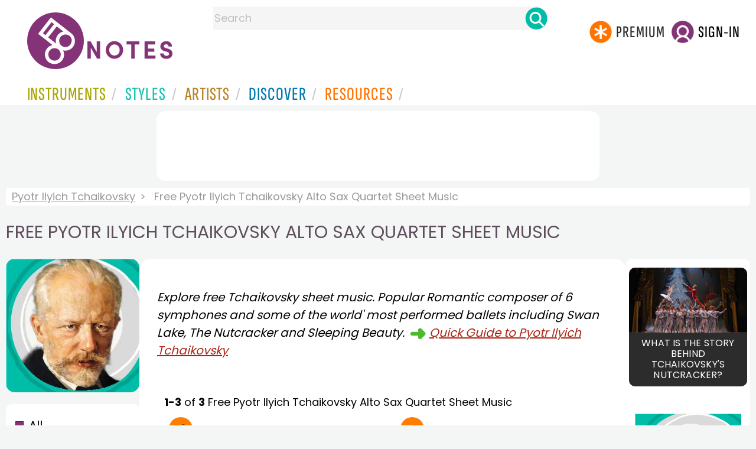

--- FILE ---
content_type: text/html
request_url: https://www.8notes.com/tchaikovsky.asp?orderby=5d&instrument_id=142
body_size: 13343
content:

 
<!DOCTYPE HTML>
<html>
<head>

<title>Free Pyotr Ilyich Tchaikovsky Alto Sax Quartet Sheet Music - 8notes.com</title>
<meta name="description" content="Free Pyotr Ilyich Tchaikovsky Alto Sax Quartet Sheet Music pieces to download from 8notes.com">
<meta charset="UTF-8">

<link rel="canonical" href="https://www.8notes.com/tchaikovsky.asp?instrument_Id=142" />
<meta property="og:type" content="website">
<meta property="og:site_name" content="8notes.com">
<meta property="og:url" content="https://www.8notes.com/tchaikovsky.asp?instrument_Id=142">
<meta property="og:title" content="Free Pyotr Ilyich Tchaikovsky Alto Sax Quartet Sheet Music  | 8notes">
<meta property="og:description" content="Browse Free Pyotr Ilyich Tchaikovsky Alto Sax Quartet Sheet Music  ">
<meta property="og:image" content="https://www.8notes.com/imc/Tchaikovsky.jpg">
<meta property="og:image:alt" content="Pyotr Ilyich Tchaikovsky portrait">
<meta name="twitter:card" content="summary_large_image">
<meta name="twitter:title" content="Free Pyotr Ilyich Tchaikovsky Alto Sax Quartet Sheet Music  | 8notes">
<meta name="twitter:description" content="Browse Free Pyotr Ilyich Tchaikovsky Alto Sax Quartet Sheet Music ">
<meta name="twitter:image" content="https://www.8notes.com/imc/Tchaikovsky.jpg">
<meta name="twitter:site" content="@8notescom">
<script language=javascript>

  let sortbyshowing, filtersshowing
sortbyshowing=false
filtersshowing=false
 function checkhidden() {
    
    let media = window.matchMedia('(min-width: 968px)');
    if (media.matches) {
        document.getElementById('filter-columns').style.display = 'none';  
    } else {
        filtersshowing = false;
        sortbyshowing = false;
        document.getElementById('filter-columns').style.display = 'none';  
        document.getElementById('filtercolumn1').style.display = 'none';  
    }
}

window.addEventListener('resize', checkhidden);

document.addEventListener('DOMContentLoaded', function(event) {
    checkhidden();
});

    function redirectChange() {
        var newUrl = this.options[this.selectedIndex].value;
        document.location.href = "/" + newUrl;
    }

    function dovis() {
        document.getElementById('navmore').style.visibility = 'visible';
        document.getElementById('navmore').style.display = 'block';
    }

    function displayfilters(ref) {
        var lc = document.getElementById('leftcontent')
        
        
         

        if (ref == 1) {
            //filters
                       
            if(filtersshowing==false){
             filtersshowing=true;
             sortbyshowing=false;
                 document.getElementById('filter-columns').style.display='flex';        
                 document.getElementById('sortcolumn1').style.display='none';        
         document.getElementById('sortcolumn2').style.display='none';        
         document.getElementById('filtercolumn1').style.display='block';        
         document.getElementById('filtercolumn2').style.display='block';        
  
                    
                }
                else{
                    filtersshowing=false;
                       document.getElementById('filter-columns').style.display='none';
         document.getElementById('filtercolumn1').style.display='none';        
         document.getElementById('filtercolumn2').style.display='none';  
                    }
                

        }
        else {
             
            //sortby
                 

if(sortbyshowing==false){
             sortbyshowing=true;
              filtersshowing=false;
         document.getElementById('filter-columns').style.display='flex';        
         document.getElementById('filtercolumn1').style.display='none';        
         document.getElementById('filtercolumn2').style.display='none';        
         document.getElementById('sortcolumn1').style.display='block';        
         document.getElementById('sortcolumn2').style.display='block';        
         

                
                
 
    
    
    }
    else{
         sortbyshowing=false;
         document.getElementById('filter-columns').style.display='none';
         document.getElementById('sortcolumn1').style.display='none';        
         document.getElementById('sortcolumn2').style.display='none';        
    }
    
  
             


 

        }
    }
 

 function showsection(ref){
var fc=document.getElementById('filtercolumn2')
var refcol=document.getElementById(ref)
fc.innerHTML=refcol.innerHTML;
fc.style.display='block';
var artistSubElements = fc.getElementsByClassName('artistsub');
    while (artistSubElements.length > 0) {
        artistSubElements[0].parentNode.removeChild(artistSubElements[0]);
    }

 }
function copyNavigationContents(a,b) {
     
    var navigation2 = document.getElementById(a);
    var filterColumn1 = document.getElementById(b);
    filterColumn1.innerHTML = navigation2.innerHTML;
}

 


function insertAfter(newNode, existingNode) {
    existingNode.parentNode.insertBefore(newNode, existingNode.nextSibling);
}

function toggleSubsearch() {
    var subSearchElement = document.getElementById('searchwithin');
    
    subSearchElement.classList.toggle('show');

    if (subSearchElement.classList.contains('show')) {
        document.getElementById('subsearchbox').focus();
    }
}
    function showorderby() {
                            document.getElementById('showorder').style.visibility = 'visible';
                            document.getElementById('showorder').style.display = 'block';
                             
                        }
</script>
<style type="text/css">
#biog{margin-top:15px;padding: 10px;display: table-cell;font-style:italic}

#filter-columns{display:none}
#sortcolumn1,#sortcolumn2,#filtercolumn1,#filtercolumn2{display:none}
#sortcolumn1,#sortcolumn2,#filtercolumn1,#filtercolumn2{width:50%}


div#filterline::after {
    content: "\a ";
        white-space: pre;

}
  div#result-line::before {
    content: "\a";
    white-space: pre;
}
div#filter-columns::before {
    content: "\a";
    white-space: pre;
}


 a#displayfilter {
        text-decoration: none;
    }

    a#displayfilter span.text {
        border-bottom: 1px solid transparent;
    }

    a#displayfilter:hover span.text {
        border-bottom: 1px solid;
    }
    
    a#displayfilter span.x:hover span.text {
        border-bottom: 1px solid transparent;
    }
.newgreybuttons{background: #efefef;
    margin: 10px;
    border-radius: 15px;
    padding: 4px;}
    
.artistsub{text-transform: uppercase;
    width: 100%;
    box-sizing: border-box;
    line-height:22px!important
}

 
        tr {
            cursor: pointer;
        }
        tr:hover {
            background-color: #f5f5f5;
        }
     
    .dropdown-btn {background: url('/im/caret_side.svg') top left no-repeat;
   margin-left: 5px;
        padding-left: 23px;
    font-family: 'poppins';
    font-size: 20px;
    line-height: 30px;
}
    
    
.sidenav {
  
  
   
    height:100%;
  z-index: 1;
  top: 0;
  left: 0;
 

}
     
.sidenav a, .dropdown-btn {
    text-decoration: none;
    
  display: block;
  border: none;
  
  width:100%;
  text-align: left;
  cursor: pointer;
  outline: none;
} 
.sidenav a:hover, .dropdown-btn:hover {
  
}
     
.main {
  margin-left: 200px; 
  font-size: 20px; 
  padding: 0px 10px;
}

.mobilefilterline{font-weight:700}
.active {
 
}

 
.small-img-container{display:none}

 

.dropdown-container {
  display: none;
  
 
}
.card{width: 160px;}

.fa-caret-down {
  float: right;
  padding-right: 8px;
  
}

#container2{  display: flex;    gap: 40px;flex-direction:row;}
    .h1contained{    width: 1370px;
    max-width: 100%;
    margin: auto;
    margin-bottom: 40px;
    }

    @media all and (max-width: 1100px){
        .artistsub{margin-left:0;margin-right:0;font-size:21px!important}
        .small-img-container{display: inline-block!important;    margin-top: 6px;}
        .small-img-container img{width:65px;border-radius:5px;margin-right:10px;     }
        .artistmain{display: flex;  align-items: center;  
   }
        .filterline{display: block!important;width: 100%!important}
        
        #container{flex-direction: column;padding-left:0!important;padding-right:0!important;width:inherit}
        #centercontent{margin-left:0!important;margin-right:0!important;padding:1px!important;}
         #container2{flex-wrap: wrap;gap:10px!important}
         #maincontent {padding:10px 0!important}


         
        }
    @media all and (max-width:640px) {

#biog{    font-size: 12px;}
        .sortby{display: block;background-size:30px!important}
        .sort-filter2{display: none}
        #container2{flex-direction:column!important;}
     
 
    
    }
         
    @media all and (max-width:1300px) {

        .h1contained {
        
            margin: 0!important;
            margin-bottom: 20px!important;
        }
    }
#bringinfilters, #bringinfilters2 {
  width: 50%;display:none;
}
#filter-columns{display:flex;   width:100%}
ul#navigation2    li { width: 200px!important; height: 30px;  margin: 0 0 7px 0; }
ul#navigation2 li a {display: block; margin: 0 0 7px 0;white-space:nowrap;}
.navigation2 li a{margin:0}
ul#navigation2 li a:hover { background-color: #EFEFEF; color:#f70;text-decoration:underline;}


#leftcontent {left: 10px;    width: 250px;    display: flex;    justify-content: center;        }
.x{font-size:14px;cursor:pointer}
.x:hover{text-decoration:none!important}
#centercontent {flex-grow: 1;    }
#maincontent {background:#fff;    padding: 20px;    border-radius: 20px;}

#rightcontent {}
  
    .box img {       width:100%;max-width:250px;border-radius:15px }
    .compilations .box img { border: none;    width: 187px;max-width:250px;border-radius:0} 
    





 
#bringinfilters2 ul.navigation2 li{background: #efefef;
margin-bottom:10px;margin-left:2px;border-radius:15px;padding:4px;}

#bringfilters2 ul.navitaion2{list-style: none;
    /* width: 100%; */
    /* color: #000; */
    padding: 0;
        margin: 2px;
    line-height: 36px;
    }
    ul.navigation2 li.norm:hover a.newgreybottons {background-color:#f70!important}
    .gs2.compilations{    transform: scale(0.9);}
    .gs2.compilations:hover{    transform: scale(1);}
.compilations .box img {width:200px}
#main_container #a1 {margin-top:0!important}
</style>
  

     <link rel="shortcut icon" type="image/png" href="/imc/favicon-32x32.png"/>
<link rel="icon" sizes="192x192" href="/imc/8notes-logo-circle192.png">
<meta name="viewport" content="width=device-width,initial-scale=1" />
 


<LINK href="/xs/x253min.css" type=text/css rel=stylesheet>
 
<style>.herobox {opacity:100;position:relative} 
#herobox1, #herobox2, #herobox3{opacity:100;} 

.highlight_menu {
    background-color: #ffcc6669;  
}
</style>

        <script async src="//pagead2.googlesyndication.com/pagead/js/adsbygoogle.js"></script>
        <script>
        (adsbygoogle = window.adsbygoogle || []).push({
            google_ad_client: "ca-pub-1899416976695671",
            enable_page_level_ads: true
        });
        </script>
</head>


<body>
 



<div id=darkgreenstrip> 
<div class=full_width_display>
    <div id=header_container>
    <div class="header__logo-box">
    
<div id=logo><a href=/><img id=notescircle  src="/im/8notes-logo-circle3.svg" alt="8notes logo circle"  ><img    id=notesnotes src="/im/notes-purple2.svg" alt="8notes logo"></a></div>

<div id=searchdiv>

    <form id=searchform class=searchform action=/school/search_fsm.asp method=get name=searchform  > 
 
        <button type="button" id="close_search" aria-label="Close Search" onclick="javascript:closeSearch()">    
            <span >x</span>
        </button>


        <input autocomplete="off" id=searchbox    placeholder="Search"  type=text   name=keyword>
        <button type=submit id=searchgo aria-label="Search" class=searchgo ></button>
    </form>
    
    <script language=javascript>
    
function highlightFirstItem(){let e=document.querySelector("#newsearchbox ul.searchlist li:first-child");e&&e.classList.add("highlight_menu")}function moveToNextItem(e){let t=e.nextElementSibling;if(!t){let i=e.parentNode.parentNode.nextElementSibling;i&&"livesearch"===i.id&&(t=i.querySelector("li"))}t&&(e.classList.remove("highlight_menu"),t.classList.add("highlight_menu"))}function highlightLastItem(){let e=document.querySelectorAll("#newsearchbox ul.searchlist"),t=e[e.length-1],i=t.lastElementChild;i&&i.classList.add("highlight_menu")}function moveToPreviousItem(e){let t=e.previousElementSibling;if(!t){let i=e.parentNode.parentNode.previousElementSibling;i&&"instrument_livesearch"===i.id&&(t=i.querySelector("li:last-child"))}t&&(e.classList.remove("highlight_menu"),t.classList.add("highlight_menu"))}document.addEventListener("keydown",function(e){
    const isSearchBoxFocused=document.activeElement.id==='searchbox';if(!isSearchBoxFocused){return;}
    let t=e.key,i=document.querySelector(".highlight_menu");"ArrowDown"===t||"ArrowUp"===t?(e.preventDefault(),(i=document.querySelector(".highlight_menu"))?"ArrowDown"===t?moveToNextItem(i):moveToPreviousItem(i):"ArrowDown"===t?highlightFirstItem():highlightLastItem()):"Enter"===t&&i&&(e.preventDefault(),window.location.href=i.querySelector("a").href)});

 
const inputField = document.getElementById('searchbox');
let lastSubmittedValue = "";
inputField.onkeyup = function(event) {
    if (!(event.key === "ArrowDown" || event.key === "ArrowUp")) {
         const currentValue = inputField.value;
        if (currentValue !== lastSubmittedValue && currentValue.length>0) {
            debouncedShowResult(currentValue);
            
            debouncedShowInstrumentResult(currentValue);
            lastSubmittedValue = currentValue; // Update the last submitted value
        }
    }
};
</script>
<div id=newsearchbox  >
<div id="instrument_livesearch"></div>
    <div id="livesearch"></div>
</div>
</div>

<ul class="header__login-box" id=nav2020>
      
		
    <li style="flex-grow: 1;"></li>
		 <li><a href=/subscriptions/ class=loginbuttons  id=subscribe  href="/subscriptions/"><div class="center-wrapper"><div class=logintext>Premium</div></div></a></li><li><span class=loginbuttons  id=signin  onclick="javascript:openForm()"><div class="center-wrapper">Sign-in</div></span></li>
</ul></li>

    </ul>
  </div>

 
 

    

<div id=headstr >
<nav id="navnew" role="navigation" >
    
    <label class="menu__btn" for="menu__toggle" data-btn>
       <span id=btnSpan1></span>
  <span id=btnSpan2></span>
  <span id=btnSpan3></span>
    </label>
<ul id="ulfornav" data="ulfornav" class="clearfix menu__box"  ><li><a title="instruments" href="/instruments/" aria-haspopup="true" ><span>Instruments</span></a>
<ul class=menuforward ><li><a href="/piano/">Piano</a></li><li><a href="/guitar/">Guitar</a></li>
<li><a href="/violin/">Violin</a></li><li><a href="/flute/">Flute</a></li>
<li><a href="/saxophone/">Saxophone</a></li><li><a href="/voice/">Voice</a></li><li><a href="/clarinet/">Clarinet</a></li>
<li><a href="/trumpet/">Trumpet</a></li><li><a href="/instruments/  ">Other Instruments</a></li></ul></li>
<li><a title="styles" href=/styles/  aria-haspopup="true" ><span>Styles</span></a>
<ul class=menuforward  >
<li><a href="/all/classical/sheet_music/">Classical</a></li><li><a href="/jazz/">Jazz</a></li><li><a href="/traditional/">Traditional</a></li><li><a href="/all/rock_and_pop/sheet_music/">Rock and Pop</a></li><li><a href="/all/christmas/sheet_music/">Christmas</a></li><li><a href="/world/">World</a></li><li><a href="/styles/">Other Styles</a></li></ul></li>

<li><a title="artists" href=/artists/ aria-haspopup="true" ><span>Artists</span></a>

<ul class=menuforward  ><li><a href="/bach.asp">Bach</a></li><li><a href="/beethoven.asp">Beethoven</a></li><li><a href="/mozart.asp">Mozart</a></li><li><a href="/tchaikovsky.asp">Tchaikovsky</a></li><li><a href="/joplin.asp">Scott Joplin</a></li><li><a href="/chopin.asp">Chopin</a></li><li><a href="/artists/">Other Artists</a></li></ul></li> 
 
<li><a title="artists" href=/discover/ aria-haspopup="true"><span>Discover</span></a>
<ul class=menuforward  ><li><a href="/discover/very_quick_guide.asp">Very Quick Guides</a></li><li><a href="/discover/repertoire_guides.asp">Repertoire Guides</a></li><li><a href="/discover/news.asp">News</a></li><li><a href="/discover/memes.asp">Memes</a></li><li><a href="/discover/instruments.asp">Instruments</a></li><li><a href="/discover/discover.asp">Discover Music</a></li><li><a href="/discover/holidays.asp">Holidays</a></li></ul></li> 
 
<li><a href="/extras/" aria-haspopup="true" ><span>Resources</span></a><ul class=menuforward  ><li><a href="/guitar_tuner/">Guitar Tuner</a></li><li><a href="/guitar_chord_chart/">Guitar Chord Chart</a></li><li><a href="/guitar_scales/">Guitar Scales</a></li><li><a href="/metronome/">Metronome</a></li><li><a href="/piano_chord_chart">Piano Chord Chart</a></li><li><a href="/theory/">Music Theory</a></li><li><a  title="members" href=/members/>Members Pieces</a></li><li><a  title="forums" href=/f/>Forums</a></li><li><a href="/school/whats_new.asp">Latest Additions</a></li><li><a href="/extras/">More Resources...</a></li></ul></li>
    <li class="mobonly"><a  title="guitar tuner" href=/guitar_tuner/>Guitar Tuner</a></li>
    <li class="mobonly"><a  title="guitar chord chart" href=/guitar_chord_chart/>Guitar Chord Chart</a></li>
    <li class="mobonly"><a  title="piano chord chart" href=/piano_chord_chart/>Piano Chord Chart</a></li>
    <li class="mobonly"><a  title="metronome" href=/metronome/>Metronome</a></li>

</ul>
    
</nav></div>
     </div> 
     </div> 
   </div>
 

<center> 

<div class="greybox-responsive" style="margin-top:10px" >

<script async src="//pagead2.googlesyndication.com/pagead/js/adsbygoogle.js"></script>

<ins class="adsbygoogle notes-responsive"
     style="display:inline-block"
     data-ad-client="ca-pub-1899416976695671"
     data-ad-slot="8666309865"></ins>
<script>
    (adsbygoogle = window.adsbygoogle || []).push({});
</script></div></center>

<!-- Google tag (gtag.js) -->
<script async src="https://www.googletagmanager.com/gtag/js?id=G-HJYQDND77B"></script>
<script>
  window.dataLayer = window.dataLayer || [];
  function gtag(){dataLayer.push(arguments);}
  gtag('js', new Date());

  gtag('config', 'G-HJYQDND77B');
</script>

</div>
 
<div id="main_container"> 
<div class=breadcrumb  ><a href=/tchaikovsky.asp>Pyotr Ilyich Tchaikovsky</a><span>Free Pyotr Ilyich Tchaikovsky Alto Sax Quartet Sheet Music </span></div>
    <h1  class=artistmain><span class="small-img-container"><img src=/imc/Tchaikovsky.jpg></span>Free Pyotr Ilyich Tchaikovsky Alto Sax Quartet Sheet Music </h1>



    <style>.text_l {width:200px!important}</style>
    <div id="container2"> 
<div id=leftcontent >  
<div id=ss2>

   
    <span id="gs_heading"  ><div class="box" style="display: flex;    justify-content: center;"> <img  src=/imc/Tchaikovsky.jpg     alt="Free Pyotr Ilyich Tchaikovsky sheet music"></div></span>
    
<div id=sidecontent2 >

<ul class="navigation2" id=navigation2 style=" margin-bottom: 14px;  border-bottom:1px solid #c0c0c0;  list-style: none;">
<li class=navselected><a href=/tchaikovsky.asp?instrument_Id=142>All</a></li>
                        
<li class=norm><a href=/tchaikovsky.asp?page_type=2&instrument_Id=142>Free&nbsp;Sheet&nbsp;Music</a></li>
<li class=norm><a href=/tchaikovsky.asp?page_type=3&instrument_Id=142>Subscribers Only</a></li>

</ul>
    
    <div class="sidenav " id="sidenav" >
        
          <ul class="navigation2 stufftoremove"">
          <li  class=norm><a href=/tchaikovsky.asp>All Instruments</a></li> 
               <li  class=navselected><a href=/tchaikovsky.asp?instrument_Id=142>Alto Sax Quartet</a></li> 
            </ul>
   
      <ul class="navigation2 stufftoremove" id=nav0 >
      
          <li class="navheader artistsub"  >Common Instruments</li>
          
          <li  class=norm><a href=/tchaikovsky.asp?instrument_Id=1>Piano</a></li><li  class=norm><a href=/tchaikovsky.asp?instrument_Id=18>Guitar</a></li><li  class=norm><a href=/tchaikovsky.asp?instrument_Id=2>Violin</a></li><li  class=norm><a href=/tchaikovsky.asp?instrument_Id=4>Flute</a></li><li  class=norm><a href=/tchaikovsky.asp?instrument_Id=5>Clarinet</a></li><li  class=norm><a href=/tchaikovsky.asp?instrument_Id=16>Alto Sax</a></li>

          </ul>
  
        <ul class=navigation2 >
          <li class="navheader artistsub" style="margin-top:20px" id="moreinst" >More Instruments</li>
            </ul>
            
  <button class="dropdown-btn">Solo Winds
    
  </button>
  <div class="dropdown-container" id="nav1">
      <ul class=navigation2>
          <li  class=norm><a href=/tchaikovsky.asp?instrument_Id=4>Flute</a></li><li  class=norm><a href=/tchaikovsky.asp?instrument_Id=5>Clarinet</a></li><li  class=norm><a href=/tchaikovsky.asp?instrument_Id=92>Bass Clarinet</a></li><li  class=norm><a href=/tchaikovsky.asp?instrument_Id=6>Oboe</a></li><li  class=norm><a href=/tchaikovsky.asp?instrument_Id=196>Soprano Saxophone</a></li><li  class=norm><a href=/tchaikovsky.asp?instrument_Id=16>Saxophone</a></li><li  class=norm><a href=/tchaikovsky.asp?instrument_Id=55>Tenor Saxophone</a></li><li  class=norm><a href=/tchaikovsky.asp?instrument_Id=114>Baritone Saxophone</a></li><li  class=norm><a href=/tchaikovsky.asp?instrument_Id=7>Bassoon</a></li><li  class=norm><a href=/tchaikovsky.asp?instrument_Id=17>Recorder</a></li><li  class=norm><a href=/tchaikovsky.asp?instrument_Id=182>Alto Recorder</a></li>

          </ul>
  </div>
  
        <button class="dropdown-btn">Solo Strings
    
  </button>
  <div class="dropdown-container" id="nav2">
      <ul class=navigation2>
    <li  class=norm><a href=/tchaikovsky.asp?instrument_Id=2>Violin</a></li><li  class=norm><a href=/tchaikovsky.asp?instrument_Id=13>Viola</a></li><li  class=norm><a href=/tchaikovsky.asp?instrument_Id=3>Cello</a></li><li  class=norm><a href=/tchaikovsky.asp?instrument_Id=12>Double Bass</a></li><li  class=norm><a href=/tchaikovsky.asp?instrument_Id=18>Guitar</a></li><li  class=norm><a href=/tchaikovsky.asp?instrument_Id=109>Ukulele</a></li><li  class=norm><a href=/tchaikovsky.asp?instrument_Id=94>Mandolin</a></li>
          </ul>
  </div>
  <button class="dropdown-btn">Solo Brass
    
  </button>
  <div class="dropdown-container" id="nav3">
      <ul class=navigation2>
     <li  class=norm><a href=/tchaikovsky.asp?instrument_Id=8>Trumpet</a></li><li  class=norm><a href=/tchaikovsky.asp?instrument_Id=9>French Horn</a></li><li  class=norm><a href=/tchaikovsky.asp?instrument_Id=10>Trombone</a></li><li  class=norm><a href=/tchaikovsky.asp?instrument_Id=11>Tuba</a></li><li  class=norm><a href=/tchaikovsky.asp?instrument_Id=103>Euphonium</a></li><li  class=norm><a href=/tchaikovsky.asp?instrument_Id=192>Baritone Horn</a></li>
          </ul>
  </div>
  
         <button class="dropdown-btn">Solo Other
    
  </button>
  <div class="dropdown-container" id="nav4">
      <ul class=navigation2>
     <li  class=norm><a href=/tchaikovsky.asp?instrument_Id=100>Accordion</a></li><li  class=norm><a href=/tchaikovsky.asp?instrument_Id=14>Percussion</a></li><li  class=norm><a href=/tchaikovsky.asp?instrument_Id=32>Voice</a></li><li  class=norm><a href=/tchaikovsky.asp?instrument_Id=70>Choir</a></li><li  class=norm><a href=/tchaikovsky.asp?instrument_Id=168>Keyboard</a></li><li  class=norm><a href=/tchaikovsky.asp?instrument_Id=198>Guitar Tab</a></li>
          </ul>
  </div>
  

         <button class="dropdown-btn">Wind Groups
    
  </button>
  <div class="dropdown-container" id="nav5">
      <ul class=navigation2>
     <li  class=norm><a href=/tchaikovsky.asp?instrument_Id=52>Wind Ensemble</a></li><li  class=norm><a href=/tchaikovsky.asp?instrument_Id=60>Clarinet Duet</a></li><li  class=norm><a href=/tchaikovsky.asp?instrument_Id=61>Clarinet-Oboe Duet</a></li><li  class=norm><a href=/tchaikovsky.asp?instrument_Id=63>Flute Duet</a></li><li  class=norm><a href=/tchaikovsky.asp?instrument_Id=65>Oboe Duet</a></li><li  class=norm><a href=/tchaikovsky.asp?instrument_Id=79>Clarinet Trio</a></li><li  class=norm><a href=/tchaikovsky.asp?instrument_Id=96>Flute Trio</a></li><li  class=norm><a href=/tchaikovsky.asp?instrument_Id=98>Clarinet Quartet</a></li><li  class=norm><a href=/tchaikovsky.asp?instrument_Id=99>Flute-Clarinet Duet</a></li><li  class=norm><a href=/tchaikovsky.asp?instrument_Id=113>2-Flutes-Clarinet</a></li><li  class=norm><a href=/tchaikovsky.asp?instrument_Id=115>Clarinet Choir</a></li><li  class=norm><a href=/tchaikovsky.asp?instrument_Id=120>Saxophone Quartet</a></li><li  class=norm><a href=/tchaikovsky.asp?instrument_Id=128>Alto Saxophone Duet</a></li><li  class=norm><a href=/tchaikovsky.asp?instrument_Id=135>Flute Choir</a></li><li  class=norm><a href=/tchaikovsky.asp?instrument_Id=136>Flute Quartet</a></li><li  class=norm><a href=/tchaikovsky.asp?instrument_Id=140>Alto Sax Trio</a></li><li  class=navselected><a href=/tchaikovsky.asp?instrument_Id=142>Alto Sax Quartet</a></li><li  class=norm><a href=/tchaikovsky.asp?instrument_Id=161>Recorder Trio</a></li><li  class=norm><a href=/tchaikovsky.asp?instrument_Id=162>Recorder Quartet</a></li><li  class=norm><a href=/tchaikovsky.asp?instrument_Id=177>Clarinet-Bassoon Duet</a></li><li  class=norm><a href=/tchaikovsky.asp?instrument_Id=223>Flute-Oboe-Clarinet</a></li>
          </ul>
  </div>


         <button class="dropdown-btn">String Groups
    
  </button>
  <div class="dropdown-container" id="nav6">
      <ul class=navigation2>
     <li  class=norm><a href=/tchaikovsky.asp?instrument_Id=24>String Quartet</a></li><li  class=norm><a href=/tchaikovsky.asp?instrument_Id=36>String trio</a></li><li  class=norm><a href=/tchaikovsky.asp?instrument_Id=46>String quintet</a></li><li  class=norm><a href=/tchaikovsky.asp?instrument_Id=50>String Ensemble</a></li><li  class=norm><a href=/tchaikovsky.asp?instrument_Id=57>Cello Duet</a></li><li  class=norm><a href=/tchaikovsky.asp?instrument_Id=58>Violin-Cello Duet</a></li><li  class=norm><a href=/tchaikovsky.asp?instrument_Id=59>Violin-Viola Duet</a></li><li  class=norm><a href=/tchaikovsky.asp?instrument_Id=62>Violin Duet</a></li><li  class=norm><a href=/tchaikovsky.asp?instrument_Id=68>String orchestra</a></li><li  class=norm><a href=/tchaikovsky.asp?instrument_Id=89>Violin Trio</a></li><li  class=norm><a href=/tchaikovsky.asp?instrument_Id=90>Cello Quartet</a></li><li  class=norm><a href=/tchaikovsky.asp?instrument_Id=97>Viola Trio</a></li><li  class=norm><a href=/tchaikovsky.asp?instrument_Id=102>Viola Duet</a></li><li  class=norm><a href=/tchaikovsky.asp?instrument_Id=124>Cello Trio</a></li><li  class=norm><a href=/tchaikovsky.asp?instrument_Id=125>Violin Quartet</a></li><li  class=norm><a href=/tchaikovsky.asp?instrument_Id=137>2-Violins-Cello</a></li><li  class=norm><a href=/tchaikovsky.asp?instrument_Id=144>Cello Ensemble</a></li><li  class=norm><a href=/tchaikovsky.asp?instrument_Id=146>Violin Ensemble</a></li><li  class=norm><a href=/tchaikovsky.asp?instrument_Id=148>Viola Quartet</a></li>
          </ul>
  </div>

          <button class="dropdown-btn">Brass Groups
    
  </button>
  <div class="dropdown-container" id="nav7">
      <ul class=navigation2>
     <li  class=norm><a href=/tchaikovsky.asp?instrument_Id=51>Brass Ensemble</a></li><li  class=norm><a href=/tchaikovsky.asp?instrument_Id=80>Brass Quartet</a></li><li  class=norm><a href=/tchaikovsky.asp?instrument_Id=82>Trumpet Duet</a></li><li  class=norm><a href=/tchaikovsky.asp?instrument_Id=87>Trumpet-Trombone Duet</a></li><li  class=norm><a href=/tchaikovsky.asp?instrument_Id=93>French Horn Duet</a></li><li  class=norm><a href=/tchaikovsky.asp?instrument_Id=106>French Horn Quartet</a></li><li  class=norm><a href=/tchaikovsky.asp?instrument_Id=119>2-Trumpets-Trombone</a></li><li  class=norm><a href=/tchaikovsky.asp?instrument_Id=130>Brass Quintet</a></li><li  class=norm><a href=/tchaikovsky.asp?instrument_Id=139>Trumpet Trio</a></li><li  class=norm><a href=/tchaikovsky.asp?instrument_Id=141>Trumpet Quartet</a></li><li  class=norm><a href=/tchaikovsky.asp?instrument_Id=145>Trombone Trio</a></li><li  class=norm><a href=/tchaikovsky.asp?instrument_Id=149>Trombone Quartet</a></li><li  class=norm><a href=/tchaikovsky.asp?instrument_Id=150>Trombone Duet</a></li><li  class=norm><a href=/tchaikovsky.asp?instrument_Id=153>Tuba Duet</a></li><li  class=norm><a href=/tchaikovsky.asp?instrument_Id=154>French Horn Trio</a></li><li  class=norm><a href=/tchaikovsky.asp?instrument_Id=155>Euphonium Trio</a></li><li  class=norm><a href=/tchaikovsky.asp?instrument_Id=206>Flexible Brass Ensemble - 6 Players</a></li><li  class=norm><a href=/tchaikovsky.asp?instrument_Id=207>Flexible Brass Ensemble - 4 Players</a></li><li  class=norm><a href=/tchaikovsky.asp?instrument_Id=221>Tuba Trio</a></li>
          </ul>
  </div>
  
          <button class="dropdown-btn">Mixed Groups
    
  </button>
  <div class="dropdown-container" id="nav8">
      <ul class=navigation2>
     <li  class=norm><a href=/tchaikovsky.asp?instrument_Id=42>Mixed Ensemble</a></li><li  class=norm><a href=/tchaikovsky.asp?instrument_Id=45>Orchestra</a></li><li  class=norm><a href=/tchaikovsky.asp?instrument_Id=81>Oboe-Viola Duet</a></li><li  class=norm><a href=/tchaikovsky.asp?instrument_Id=85>Violin-Flute Duet</a></li><li  class=norm><a href=/tchaikovsky.asp?instrument_Id=88>Piano Trio</a></li><li  class=norm><a href=/tchaikovsky.asp?instrument_Id=121>Clarinet-Cello Duet</a></li><li  class=norm><a href=/tchaikovsky.asp?instrument_Id=132>Clarinet-Violin Duet</a></li><li  class=norm><a href=/tchaikovsky.asp?instrument_Id=160>Guitar-Clarinet Duet</a></li><li  class=norm><a href=/tchaikovsky.asp?instrument_Id=178>Clarinet Horn Bassoon</a></li><li  class=norm><a href=/tchaikovsky.asp?instrument_Id=201>Flex Mixed Ensemble - 5 Players</a></li><li  class=norm><a href=/tchaikovsky.asp?instrument_Id=202>Flex Mixed Ensemble - 4 Players</a></li><li  class=norm><a href=/tchaikovsky.asp?instrument_Id=203>Flex Mixed Ensemble - 6 Players</a></li><li  class=norm><a href=/tchaikovsky.asp?instrument_Id=204>Flex Mixed Ensemble - 8 Players</a></li><li  class=norm><a href=/tchaikovsky.asp?instrument_Id=208>Flex Ensemble & Piano - 3 Players & Piano</a></li><li  class=norm><a href=/tchaikovsky.asp?instrument_Id=209>Flex Ensemble & Piano - 4 Players & Piano</a></li><li  class=norm><a href=/tchaikovsky.asp?instrument_Id=210>Flex Ensemble & Piano - 5 Players & Piano</a></li><li  class=norm><a href=/tchaikovsky.asp?instrument_Id=232>Flex Ensemble & Piano - 2 Players & Piano</a></li><li  class=norm><a href=/tchaikovsky.asp?instrument_Id=233>Flex Unison</a></li><li  class=norm><a href=/tchaikovsky.asp?instrument_Id=236>Flex Mixed Ensemble - 3 Players</a></li><li  class=norm><a href=/tchaikovsky.asp?instrument_Id=265>Violin & Ensemble</a></li><li  class=norm><a href=/tchaikovsky.asp?instrument_Id=267>Cello & Ensemble</a></li><li  class=norm><a href=/tchaikovsky.asp?instrument_Id=279>Piano & Ensemble</a></li><li  class=norm><a href=/tchaikovsky.asp?instrument_Id=280>Choir & Orchestra</a></li><li  class=norm><a href=/tchaikovsky.asp?instrument_Id=281>Opera Full Score</a></li><li  class=norm><a href=/tchaikovsky.asp?instrument_Id=282>Opera Vocal Score</a></li><li  class=norm><a href=/tchaikovsky.asp?instrument_Id=29>String Sextet</a></li><li  class=norm><a href=/tchaikovsky.asp?instrument_Id=31>Piano Quartet</a></li><li  class=norm><a href=/tchaikovsky.asp?instrument_Id=37>Piano Quintet</a></li><li  class=norm><a href=/tchaikovsky.asp?instrument_Id=38>Wind Quintet</a></li><li  class=norm><a href=/tchaikovsky.asp?instrument_Id=240>Vocal Duet</a></li><li  class=norm><a href=/tchaikovsky.asp?instrument_Id=23>Piano Duet</a></li>
          </ul>

         
  </div>

           
             
</div>

    <script language="javascript">        /* Loop through all dropdown buttons to toggle between hiding and showing its dropdown content - This allows the user to have multiple dropdowns without any conflict */
        var dropdown = document.getElementsByClassName("dropdown-btn");
         

        for (i = 0; i < dropdown.length; i++) {

            dropdown[i].addEventListener("click", function () {
   

                this.classList.toggle("active");
                
               

                var dropdownContent = this.nextElementSibling;
                if (dropdownContent.style.display === "block") {
                    dropdownContent.style.display = "none";
                } else {

                    dropdownContent.style.display = "block";




                }
            });
        }
    
    
    
    
         
    document.getElementById('navigation2').addEventListener('mouseover', function(e) {
  // Check if the mouse is over an li element
  if(e.target.tagName === 'LI') {
    e.target.style.backgroundColor = '#f70!important'; // The color you want
    // If there is a link within the li, navigate to it
    var link = e.target.querySelector('a.newgreybottons');
    if(link) {
      window.location.href = link.href;
    }
  }
});

document.getElementById('navigation2').addEventListener('mouseout', function(e) {
  if(e.target.tagName === 'LI') {
    e.target.style.backgroundColor = 'transparent'; // Return to original color
  }
});

    </script>


</div>
</div> 
       </div>  

<div id="centercontent">
<div id=maincontent>

	
    
    <div id= style="background:#fff">
 <div class=biog_info style="margin-top:20px">	

	 
	  
      <div id=biog > Explore free Tchaikovsky sheet music. 
      Popular Romantic composer of 6 symphones and some of the world&#39; most performed ballets including Swan Lake, The Nutcracker and Sleeping Beauty.
  <img src=/im/green_arrow3.png height="25" style="vertical-align:middle" /><a href=/biographies/tchaikovsky.asp>Quick Guide to Pyotr Ilyich Tchaikovsky</a>
 </div> 
 </div> 
 </div> 
 
	 
	 
	
 


     <div id=result-line>
    <b>1-3</b> of <b>3</b> <i></i> Free Pyotr Ilyich Tchaikovsky Alto Sax Quartet Sheet Music 
      </div>
    <div class="mobilefilterline">
    <div id="filterline">
        <div id=buttoncolumn1>
        <a id="displayfilter" href="javascript:displayfilters(1)">
        <span class="text">Alto Sax Quartet</span>&nbsp;&nbsp;&nbsp;<span id=x class=x>&nbsp;&nbsp;x&nbsp;&nbsp;</span></a></div>
        <div id=buttoncolumn2>
        <a class=sortby title="instruments" href="javascript:displayfilters(2)" ><span class=rightad>Sort: </span><span>Popularity</span></a>

            </div> </div> </div>
         
<div id=filter-columns>
<div id=sortcolumn1><li  class="navselected col1"><a href=/tchaikovsky.asp?orderby=5d&instrument_id=142><span>Popularity</span></a></li>
                            <li class="norm col1"><a href=/tchaikovsky.asp?orderby=2u&instrument_id=142><span>Title A-Z</span></a></li>
                            <li class="norm  col1"><a href=/tchaikovsky.asp?orderby=2d&instrument_id=142><span>Title Z-A</span></a></li>
                        <li class="norm col1"><a href=/tchaikovsky.asp?orderby=4d&instrument_id=142><span>Newest First</span></a></li>
                        </div>
<div id=sortcolumn2>
<li class="norm col2"><a href=/tchaikovsky.asp?orderby=4u&instrument_id=142><span>Oldest First</span></a></li>
                        <li class="norm  col2"><a href=/tchaikovsky.asp?orderby=6u&instrument_id=142><span>Easiest First</span></a></li>
                            <li class="norm col2"><a href=/tchaikovsky.asp?orderby=6d&instrument_id=142><span>Hardest First</span></a></li>
                        
</div>
        
        <div id="filtercolumn1"><ul>
        <li><button id=solo-winds onclick="showsection('nav0')">Common Instruments</button></li>
        <li><button id=solo-winds onclick="showsection('nav1')">Solo Winds</button></li>
        <li><button id=solo-strings onclick="showsection('nav2')">Solo Strings</button></li>
        <li><button id=solo-brass onclick="showsection('nav3')">Solo Brass</button></li>
        <li><button id=solo-other onclick="showsection('nav4')">Solo Other</button></li>
        <li><button id=wind-groups onclick="showsection('nav5')">Wind Groups</button></li>
        <li><button id=string-groups onclick="showsection('nav6')">String Groups</button></li>
        <li><button id=brass-groups onclick="showsection('nav7')">Brass Groups</button></li>
        <li><button id=mixed-groups onclick="showsection('nav8')">Mixed Groups</button></li>

       
         </div>
        <div id="filtercolumn2"></div>
        </div>
      
        
        <div id="sort-filter">
           
 
 

                                            <label for="selector">Sort by : </label>
                                            <select class="selectbox" id="selector" >
                                                 
                                                <option selected  value= "tchaikovsky.asp?orderby=5d&instrument_id=142">
                                                     Popularity
                                                </option>
                                                <option  value="tchaikovsky.asp?orderby=2u&instrument_id=142">
                                                    Title A-Z
                                                </option>
                                                <option  value="tchaikovsky.asp?orderby=2d&instrument_id=142">
                                                    Title Z-A
                                                </option>
                                                 
                                                <option  value="tchaikovsky.asp?orderby=4d&instrument_id=142">
                                                    Newest First
                                                </option>
                                                <option  value="tchaikovsky.asp?orderby=4u&instrument_id=142">
                                                    Oldest First
                                                </option>
                                                <option  value="tchaikovsky.asp?orderby=6u&instrument_id=142">
                                                    Easiest First
                                                </option>
                                                <option  value="tchaikovsky.asp?orderby=6d&instrument_id=142">
                                                    Hardest First
                                                </option>
                                                 
                                            </select>
                                        </div>
            
 
       <br> 
     
    <script language="javascript">document.getElementById("selector").addEventListener("change",redirectChange,false);  
</script>
     
             
                    
         
             
 
 

       
         <div class="table-responsive">

        <table class="table_list">
            <thead>
            <tr>
                
                 <th class="ditchit">Type</th>
               
                
               
  
                
                
                <th>Artist</th><th>Title</th>
                
                
                <th class="ditchit">Level</th>
            

            </tr>
                </thead>
                 <tr   ><td class="displaylink"><a href="/scores/27353.asp"></td>
                  
                
                 
                 <td class="piece_type ditchit"><div  ><img src=/im/8notes-circle-purple-sm.svg class=scoreicon title="Sheet Music" ></div></td>
                
                 <td class="artname">Tchaikovsky  </td>
        <td class="fsmtitle">March from Nutcracker</td>
                     
<td class="level_type ditchit"><img title="Intermediate Level" alt="Intermediate Level" src=/images/eg3c2.gif height=15></td>
                 
                   
                 
                
                     </tr>
     <tr   ><td class="displaylink"><a href="/scores/32531.asp"></td>
                  
                
                 
                 <td class="piece_type ditchit"><div  ><img src=/im/8notes-circle-purple-sm.svg class=scoreicon title="Sheet Music" ></div></td>
                
                 <td class="artname">Tchaikovsky  </td>
        <td class="fsmtitle">Theme from the 1812 Overture</td>
                     
<td class="level_type ditchit"><img title="Easy Level" alt="Easy Level" src=/images/eg2c2.gif height=15></td>
                 
                   
                 
                
                     </tr>
     <tr   ><td class="displaylink"><a href="/scores/36061.asp"></td>
                  
                
                 
                 <td class="piece_type ditchit"><div  ><img src=/im/8notes-circle-purple-sm.svg class=scoreicon title="Sheet Music" ></div></td>
                
                 <td class="artname">Tchaikovsky  </td>
        <td class="fsmtitle">Waltz from Sleeping Beauty</td>
                     
<td class="level_type ditchit"><img title="Intermediate Level" alt="Intermediate Level" src=/images/eg3c2.gif height=15></td>
                 
                   
                 
                
                     </tr>
    

 </table></div>

  
    <script>
        document.addEventListener('DOMContentLoaded', function() {
            var rows = document.querySelectorAll('table tr');
            for (var i = 0; i < rows.length; i++) {
                rows[i].addEventListener('click', function(e) {
                    var anchor = e.currentTarget.querySelector('a');
                    if (anchor) {
                        window.location.href = anchor.href;
                    }
                });
            }
        });
        let x=document.getElementById('x')
        if(x){
        x.addEventListener('click', function() {
                event.preventDefault();

    window.location.href = '/tchaikovsky';
});}


 function copyToCommonInstruments(e){var n=e.nextElementSibling.innerHTML;n=' <ul class=navigation2 >          <li class="navheader artistsub"  id="moreinst">'+e.innerHTML+"</li></ul>"+n;for(var t=document.getElementsByClassName("stufftoremove2"),s=0;s<t.length;s++){t[s].innerHTML=n;var a=t[s].getElementsByClassName("navigation2"),a=t[s].getElementsByClassName("navigation2");if(a.length>1){var l=a[1].getElementsByClassName("norm");for(let o=0;o<l.length;o++){let r=l[o].getElementsByTagName("a")[0],i=l[o].getElementsByClassName("newgreybuttons")[0];l[o].addEventListener("mouseover",function(){i&&(i.style.backgroundColor="orange"),r&&(r.style.color="#fff")}),l[o].addEventListener("mouseout",function(){i&&(i.style.backgroundColor=""),r&&(r.style.color="")})}}}}
 

    </script>
 </div>





 
 
 
</div>


<div id=a1 >
    


<div class=card-container>
    <a href=/discover/nutcracker.asp>
        <div class="card">
            <img   src="/discover/thumbs/nutcracker.jpg" alt="The Nutcracker ballet" >
            <div class="container">
                <h3>What is the story behind Tchaikovsky&#39;s Nutcracker?</h3>
            </div>
        </div>
    </a>
<BR>

</div>
<a class="gs2 compilations" style="margin-right: 0" href="/world/russia.asp"><div class="box"><img src=/images/countries/russia.gif alt="Free Russian Sheet Music"  title="Free Russian Sheet Music"><div class="text_l text" style="background: #2d2c2c;color: #fff;">Free Russian Sheet Music</div></div></a>  
<div class=" card rightadinstpage"  >
<script type="text/javascript">


<!--
google_ad_client = "ca-pub-1899416976695671";
/* 8notes wide sky */
google_ad_slot = "0050429236";
google_ad_width = 160;
google_ad_height = 600;
//-->
</script>
<script type="text/javascript" src="//pagead2.googlesyndication.com/pagead/show_ads.js"></script>


</div>

                 

<div class=card-container>
    <a href=/discover/swan_lake.asp>
        <div class="card">
            <img   src="/discover/thumbs/swan-lake.jpg" alt="Swans dancing Swan Lake" >
            <div class="container">
                <h3>What&#39;s the story behind Tchaikovsky&#39;s Swan Lake?</h3>
            </div>
        </div>
    </a>
<BR>
</div>


<div class=card-container>
    <a href=/discover/1812_overture.asp>
        <div class="card">
            <img   src="/discover/thumbs/1812.jpg" alt="Tchaikovsky&#39;s 1812 Overture" >
            <div class="container">
                <h3>The story of Tchaikovsky&#39;s 1812 Overture</h3>
            </div>
        </div>
    </a>
<BR>
</div>

     </div></div> </div> </div> </div>

<script src="/inc/footerminNOV23-2a.js" defer></script>

<br> 
<div class="form-popup " id="logindiv">
<div class=reveal-modal>
  <form action="/members/login2.asp" class=" modal-content  form-container" method=post>
    <div style="text-transform:uppercase">Login</div><button type="button"  id=login_close   onclick="closeForm()">x</button> 
<BR><BR>
    <label class=formlabel for="email"><b>Email</b></label><BR>
    <input type="text" placeholder="Enter Email" name="email" required>
<BR>
    <label class=formlabel for="psw"><b>Password</b></label><BR>
    <input type="password" placeholder="Enter Password" name="password" required>
	
<input type=hidden name=url value="/tchaikovsky.asp">
 
        <input type=checkbox class="styledinput" name=public value=1 checked> Remember on this computer?
        <BR><BR>
    <button type="submit" class="btn">Login</button>
	<div id=lgtxt>or</div>
	<button type="button" class="btn register" onclick="location.href='/members/register.asp'">Register</button>
    <div style="margin:auto;width:120px"><BR><a href=/members/forgotten.asp>Forgotten password?</a><BR></div>
  </form>
</div>
</div>


<footer>
<div id=botcontent>
<div id=botcontenttop>
<div class=botstuff>
<BR>
 
<ul id=botlist><li> <a HREF=/help/ ><span>Help</span></a></li> <li><a href=/help/money_back_guarantee.asp><span>Money Back Guarantee</span></a></li> <li><a href=/help/privacy.asp><span>Privacy Policy</span></a></li><li><a href=/help/terms.asp><span>Terms</span></a></li>
 <li><a href=/help/about.asp><span>About Us</span></a></li><li><a href=/tour.asp><span>Site Tour</span></a></li><li><a href=/help/contact.asp><span>Contact Us</span></a></li><li><a href=/questionnaire.asp><span>Help Us Improve!</span></a></li></ul></div>

<div class="botstuff"> <div class="centered"> </div><div class="centered"><ul id="flaglist"><li id="flag1"><a aria-label="Site tour (English)" href="/tour.asp"></a></li><li id="flag2"><a aria-label="Site tour (US English)" href="/tour.asp"></a></li><li id="flag3"><a aria-label="Site tour (French)" href="/tour_fr.asp"></a></li><li id="flag7"><a aria-label="Site tour (Japanese)" href="/tour_jp.asp"></a></li><li id="flag4"><a aria-label="Site tour (Chinese)" href="/tour_ch.asp"></a></li><li id="flag5"><a aria-label="Site tour (Spanish)" href="/tour_es.asp"></a></li><li id="flag6"><a aria-label="Site tour (German)" href="/tour_de.asp"></a></li></ul></div></div>
</div></div> 

<div class="botline1"><div class="s" >&copy; 2000-2025 8notes.com</div></div></div>
 </footer>


 <script type="application/ld+json">
 
{"@context":"http://schema.org","@type":"MusicGroup", "name":"Pyotr Ilyich Tchaikovsky for Alto Sax Quartet","url":"https://www.8notes.com/tchaikovsky.asp?instrument_id=142",
"description":"Browse all Pyotr Ilyich Tchaikovsky Alto Sax Quartet sheet music. Download for free in PNG / MIDI format, or play along with our backing tracks. See new and popular Pyotr Ilyich Tchaikovsky songs for Alto Sax Quartet"}
</script>

</BODY>
</HTML>


--- FILE ---
content_type: text/html; charset=utf-8
request_url: https://www.google.com/recaptcha/api2/aframe
body_size: 267
content:
<!DOCTYPE HTML><html><head><meta http-equiv="content-type" content="text/html; charset=UTF-8"></head><body><script nonce="1PXWeJiOCfPE2E8HytXl1A">/** Anti-fraud and anti-abuse applications only. See google.com/recaptcha */ try{var clients={'sodar':'https://pagead2.googlesyndication.com/pagead/sodar?'};window.addEventListener("message",function(a){try{if(a.source===window.parent){var b=JSON.parse(a.data);var c=clients[b['id']];if(c){var d=document.createElement('img');d.src=c+b['params']+'&rc='+(localStorage.getItem("rc::a")?sessionStorage.getItem("rc::b"):"");window.document.body.appendChild(d);sessionStorage.setItem("rc::e",parseInt(sessionStorage.getItem("rc::e")||0)+1);localStorage.setItem("rc::h",'1764117406377');}}}catch(b){}});window.parent.postMessage("_grecaptcha_ready", "*");}catch(b){}</script></body></html>

--- FILE ---
content_type: image/svg+xml
request_url: https://www.8notes.com/im/search.svg
body_size: 769
content:
<?xml version="1.0" encoding="utf-8"?>
<!-- Generator: Adobe Illustrator 27.5.0, SVG Export Plug-In . SVG Version: 6.00 Build 0)  -->
<svg version="1.1" id="Layer_3" xmlns="http://www.w3.org/2000/svg" xmlns:xlink="http://www.w3.org/1999/xlink" x="0px" y="0px"
	 viewBox="0 0 37 36.6" style="enable-background:new 0 0 37 36.6;" xml:space="preserve">
<style type="text/css">
	.st0{display:none;fill:none;stroke:#F44725;stroke-width:3;stroke-miterlimit:10;}
	.st1{fill:#00BDA9;}
	
		.st2{clip-path:url(#SVGID_00000101793000184922311420000000265635247355511687_);fill:none;stroke:#FFFEFA;stroke-width:3;stroke-miterlimit:10;}
</style>
<path class="st0" d="M18.9,15.8c0,1.9-0.9,3.5-2.2,4.6c-1,0.8-2.2,1.2-3.6,1.2c-3.2,0-5.8-2.6-5.8-5.8S9.9,10,13.1,10
	S18.9,12.6,18.9,15.8z"/>
<line class="st0" x1="24.3" y1="24.8" x2="16.9" y2="18.9"/>
<path class="st1" d="M18.6,0.5c-9.9,0-18,8.1-18,18c0,9.9,8.1,18,18,18c9.9,0,18-8.1,18-18C36.6,8.6,28.5,0.5,18.6,0.5"/>
<g>
	<defs>
		<path id="SVGID_1_" d="M0,18.4c0,9.9,8.1,18,18,18s18-8.1,18-18c0-9.9-8.1-18-18-18S0,8.5,0,18.4"/>
	</defs>
	<clipPath id="SVGID_00000162343122474613403150000012032007232331455910_">
		<use xlink:href="#SVGID_1_"  style="overflow:visible;"/>
	</clipPath>
	
		<path style="clip-path:url(#SVGID_00000162343122474613403150000012032007232331455910_);fill:none;stroke:#FFFEFA;stroke-width:3;stroke-miterlimit:10;" d="
		M22.9,23.3c-3.2,3.2-8.5,3.2-11.7,0c-3.2-3.2-3.2-8.5,0-11.7c3.2-3.2,8.5-3.2,11.7,0C26.2,14.9,26.2,20.1,22.9,23.3z"/>
	
		<line style="clip-path:url(#SVGID_00000162343122474613403150000012032007232331455910_);fill:none;stroke:#FFFEFA;stroke-width:3;stroke-miterlimit:10;" x1="23.6" y1="24" x2="34.8" y2="35.2"/>
</g>
</svg>


--- FILE ---
content_type: image/svg+xml
request_url: https://www.8notes.com/im/caret_side.svg
body_size: 301
content:
<?xml version="1.0" encoding="utf-8"?>
<!-- Generator: Adobe Illustrator 24.0.2, SVG Export Plug-In . SVG Version: 6.00 Build 0)  -->
<svg version="1.1" id="Icons" xmlns="http://www.w3.org/2000/svg" xmlns:xlink="http://www.w3.org/1999/xlink" x="0px" y="0px"
	 viewBox="0 0 9.7 13.9" style="enable-background:new 0 0 9.7 13.9;" xml:space="preserve">
<style type="text/css">
	.st0{fill:#A2D173;stroke:#73994D;stroke-miterlimit:10;}
</style>
<polygon class="st0" points="2,9.5 4.8,6.6 2,3.8 3.3,2.5 7.7,6.8 3.5,11 "/>
</svg>
